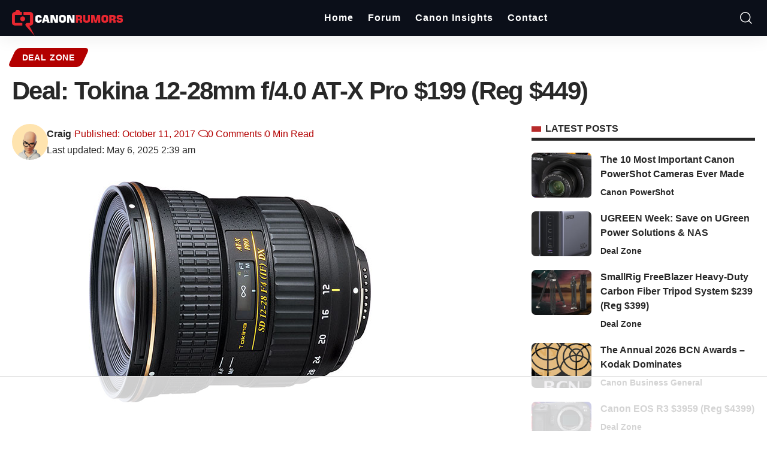

--- FILE ---
content_type: text/html
request_url: https://api.intentiq.com/profiles_engine/ProfilesEngineServlet?at=39&mi=10&dpi=936734067&pt=17&dpn=1&iiqidtype=2&iiqpcid=3dbfb5b2-1bb3-448f-bd3e-071ae616bd13&iiqpciddate=1768930125819&pcid=50450cc5-4b0c-4c44-98d1-b8f8894ed786&idtype=3&gdpr=0&japs=false&jaesc=0&jafc=0&jaensc=0&jsver=0.33&testGroup=A&source=pbjs&ABTestingConfigurationSource=group&abtg=A&vrref=https%3A%2F%2Fwww.canonrumors.com
body_size: 55
content:
{"abPercentage":97,"adt":1,"ct":2,"isOptedOut":false,"data":{"eids":[]},"dbsaved":"false","ls":true,"cttl":86400000,"abTestUuid":"g_f80ba00a-fb69-4af6-a292-f7f38645805e","tc":9,"sid":-2103037304}

--- FILE ---
content_type: text/html; charset=utf-8
request_url: https://www.google.com/recaptcha/api2/aframe
body_size: 267
content:
<!DOCTYPE HTML><html><head><meta http-equiv="content-type" content="text/html; charset=UTF-8"></head><body><script nonce="OU7-jzAaWP428sA6HfFu1A">/** Anti-fraud and anti-abuse applications only. See google.com/recaptcha */ try{var clients={'sodar':'https://pagead2.googlesyndication.com/pagead/sodar?'};window.addEventListener("message",function(a){try{if(a.source===window.parent){var b=JSON.parse(a.data);var c=clients[b['id']];if(c){var d=document.createElement('img');d.src=c+b['params']+'&rc='+(localStorage.getItem("rc::a")?sessionStorage.getItem("rc::b"):"");window.document.body.appendChild(d);sessionStorage.setItem("rc::e",parseInt(sessionStorage.getItem("rc::e")||0)+1);localStorage.setItem("rc::h",'1768930138851');}}}catch(b){}});window.parent.postMessage("_grecaptcha_ready", "*");}catch(b){}</script></body></html>

--- FILE ---
content_type: text/css
request_url: https://www.canonrumors.com/wp-content/uploads/elementor/css/post-2018.css?ver=1768912861
body_size: 763
content:
.elementor-2018 .elementor-element.elementor-element-a61bf12:not(.elementor-motion-effects-element-type-background), .elementor-2018 .elementor-element.elementor-element-a61bf12 > .elementor-motion-effects-container > .elementor-motion-effects-layer{background-color:#0B0F19;}.elementor-2018 .elementor-element.elementor-element-a61bf12 > .elementor-container{max-width:1280px;}.elementor-2018 .elementor-element.elementor-element-a61bf12{transition:background 0.3s, border 0.3s, border-radius 0.3s, box-shadow 0.3s;padding:70px 0px 0px 0px;}.elementor-2018 .elementor-element.elementor-element-a61bf12 > .elementor-background-overlay{transition:background 0.3s, border-radius 0.3s, opacity 0.3s;}.elementor-2018 .elementor-element.elementor-element-a61bf12 > .elementor-shape-top svg{width:calc(100% + 1.3px);height:102px;}.elementor-bc-flex-widget .elementor-2018 .elementor-element.elementor-element-7423959.elementor-column .elementor-widget-wrap{align-items:center;}.elementor-2018 .elementor-element.elementor-element-7423959.elementor-column.elementor-element[data-element_type="column"] > .elementor-widget-wrap.elementor-element-populated{align-content:center;align-items:center;}.elementor-2018 .elementor-element.elementor-element-7423959.elementor-column > .elementor-widget-wrap{justify-content:center;}.elementor-2018 .elementor-element.elementor-element-125b864 .elementor-column-gap-custom .elementor-column > .elementor-element-populated{padding:20px;}.elementor-2018 .elementor-element.elementor-element-2959dfc.elementor-column > .elementor-widget-wrap{justify-content:center;}.elementor-2018 .elementor-element.elementor-element-1d2d9ae .the-logo img{max-width:275px;width:275px;}.elementor-2018 .elementor-element.elementor-element-1d2d9ae .the-logo{text-align:center;}.elementor-2018 .elementor-element.elementor-element-1afb7fe .elementor-column-gap-custom .elementor-column > .elementor-element-populated{padding:20px;}.elementor-2018 .elementor-element.elementor-element-1afb7fe{border-style:solid;border-width:1px 0px 1px 0px;border-color:#88888888;margin-top:0px;margin-bottom:0px;padding:10px 0px 10px 0px;}.elementor-bc-flex-widget .elementor-2018 .elementor-element.elementor-element-24b5d84.elementor-column .elementor-widget-wrap{align-items:center;}.elementor-2018 .elementor-element.elementor-element-24b5d84.elementor-column.elementor-element[data-element_type="column"] > .elementor-widget-wrap.elementor-element-populated{align-content:center;align-items:center;}.elementor-2018 .elementor-element.elementor-element-24b5d84 > .elementor-element-populated{margin:0px 200px 0px 0px;--e-column-margin-right:200px;--e-column-margin-left:0px;padding:0px 0px 0px 0px;}.elementor-2018 .elementor-element.elementor-element-3f6a106{font-family:"Arial", Sans-serif;font-size:17px;font-weight:400;color:#FFFFFF;}[data-theme="dark"] .elementor-2018 .elementor-element.elementor-element-3f6a106{color:#ffffff;}.elementor-2018 .elementor-element.elementor-element-cb87841 > .elementor-widget-container{margin:0px 0px -10px 0px;}.elementor-2018 .elementor-element.elementor-element-cb87841 .heading-title > *{font-size:17px;}[data-theme="dark"] .elementor-2018 .elementor-element.elementor-element-cb87841 .heading-title, .elementor-2018 .elementor-element.elementor-element-cb87841 .light-scheme .heading-title{--heading-color:#AAAAAA;}.elementor-2018 .elementor-element.elementor-element-a19b6cb{--menu-align:left;--sb-menu-color:#FFFFFF;}[data-theme="dark"] .elementor-2018 .elementor-element.elementor-element-a19b6cb{--sb-menu-color:#FFFFFF;}.elementor-2018 .elementor-element.elementor-element-a19b6cb .sidebar-menu a:hover > span, .elementor-2018 .elementor-element.elementor-element-a19b6cb .current-menu-item a > span{color:#AAAAAA;opacity:1;}[data-theme="dark"] .elementor-2018 .elementor-element.elementor-element-a19b6cb .sidebar-menu a:hover > span, [data-theme="dark"] .elementor-2018 .elementor-element.elementor-element-a19b6cb .current-menu-item a > span{color:#AAAAAA;opacity:1;}.elementor-2018 .elementor-element.elementor-element-cc86f01 > .elementor-widget-container{margin:0px 0px -10px 0px;}.elementor-2018 .elementor-element.elementor-element-cc86f01 .heading-title > *{font-size:17px;}.elementor-2018 .elementor-element.elementor-element-cc86f01 .heading-title{--heading-color:#000000;}[data-theme="dark"] .elementor-2018 .elementor-element.elementor-element-cc86f01 .heading-title, .elementor-2018 .elementor-element.elementor-element-cc86f01 .light-scheme .heading-title{--heading-color:#AAAAAA;}.elementor-2018 .elementor-element.elementor-element-ea1708c{--menu-align:left;--sb-menu-color:#FFFFFF;}[data-theme="dark"] .elementor-2018 .elementor-element.elementor-element-ea1708c{--sb-menu-color:#FFFFFF;}.elementor-2018 .elementor-element.elementor-element-ea1708c .sidebar-menu a:hover > span, .elementor-2018 .elementor-element.elementor-element-ea1708c .current-menu-item a > span{color:#AAAAAA;opacity:1;}[data-theme="dark"] .elementor-2018 .elementor-element.elementor-element-ea1708c .sidebar-menu a:hover > span, [data-theme="dark"] .elementor-2018 .elementor-element.elementor-element-ea1708c .current-menu-item a > span{color:#AAAAAA;opacity:1;}.elementor-2018 .elementor-element.elementor-element-ea1708c .sidebar-menu a{font-weight:600;}.elementor-2018 .elementor-element.elementor-element-8a55fa5 > .elementor-container > .elementor-column > .elementor-widget-wrap{align-content:center;align-items:center;}.elementor-2018 .elementor-element.elementor-element-8a55fa5 .elementor-column-gap-custom .elementor-column > .elementor-element-populated{padding:20px;}.elementor-2018 .elementor-element.elementor-element-5fc28d1{font-family:"Arial", Sans-serif;font-size:14px;font-weight:400;color:#AAAAAA;}[data-theme="dark"] .elementor-2018 .elementor-element.elementor-element-5fc28d1{color:#ffffff;}.elementor-2018 .elementor-element.elementor-element-72552d6.elementor-column > .elementor-widget-wrap{justify-content:flex-end;}.elementor-2018 .elementor-element.elementor-element-1006626{width:auto;max-width:auto;}.elementor-2018 .elementor-element.elementor-element-1006626 > .elementor-widget-container{margin:0px 10px 0px 0px;}.elementor-2018 .elementor-element.elementor-element-1006626 .heading-title > *{font-size:14px;}[data-theme="dark"] .elementor-2018 .elementor-element.elementor-element-1006626 .heading-title, .elementor-2018 .elementor-element.elementor-element-1006626 .light-scheme .heading-title{--heading-color:#AAAAAA;}.elementor-2018 .elementor-element.elementor-element-55fddb6{width:auto;max-width:auto;}.elementor-2018 .elementor-element.elementor-element-55fddb6 .header-social-list{color:#FFFFFF;}@media(max-width:1024px){.elementor-2018 .elementor-element.elementor-element-a61bf12 > .elementor-shape-top svg{height:70px;}.elementor-2018 .elementor-element.elementor-element-a61bf12{padding:40px 0px 0px 0px;}.elementor-2018 .elementor-element.elementor-element-24b5d84 > .elementor-element-populated{margin:0px 0px 0px 0px;--e-column-margin-right:0px;--e-column-margin-left:0px;}}@media(max-width:767px){.elementor-2018 .elementor-element.elementor-element-a61bf12 > .elementor-shape-top svg{height:41px;}.elementor-2018 .elementor-element.elementor-element-a61bf12{padding:20px 0px 0px 0px;}.elementor-2018 .elementor-element.elementor-element-125b864{margin-top:0px;margin-bottom:-20px;}.elementor-2018 .elementor-element.elementor-element-1d2d9ae > .elementor-widget-container{margin:0px 0px 00px 0px;}.elementor-2018 .elementor-element.elementor-element-3f6a106{font-size:14px;}.elementor-2018 .elementor-element.elementor-element-de5cd5c{width:50%;}.elementor-2018 .elementor-element.elementor-element-88e2169{width:50%;}.elementor-2018 .elementor-element.elementor-element-362cda7 > .elementor-element-populated{margin:0px 0px -20px 0px;--e-column-margin-right:0px;--e-column-margin-left:0px;}.elementor-2018 .elementor-element.elementor-element-5fc28d1{text-align:center;}.elementor-2018 .elementor-element.elementor-element-72552d6.elementor-column > .elementor-widget-wrap{justify-content:center;}}@media(min-width:768px){.elementor-2018 .elementor-element.elementor-element-24b5d84{width:70%;}.elementor-2018 .elementor-element.elementor-element-de5cd5c{width:15%;}.elementor-2018 .elementor-element.elementor-element-88e2169{width:14.666%;}.elementor-2018 .elementor-element.elementor-element-362cda7{width:71.016%;}.elementor-2018 .elementor-element.elementor-element-72552d6{width:28.907%;}}@media(max-width:1024px) and (min-width:768px){.elementor-2018 .elementor-element.elementor-element-24b5d84{width:100%;}.elementor-2018 .elementor-element.elementor-element-de5cd5c{width:50%;}.elementor-2018 .elementor-element.elementor-element-88e2169{width:50%;}}

--- FILE ---
content_type: application/javascript; charset=utf-8
request_url: https://fundingchoicesmessages.google.com/f/AGSKWxWjw5JOTbKbfOQLB5oH1D3xrID6tFwPwK0WdZbtfj8ovn_BHL1UP7Z7FWTcJ01SANWAGDOpNot-KL-v18Q7Gs14VoynwI4IcmsGcOyc7tFyrCyQhfE7-sqvHU1gzRFuoyk0rwaKQehl9UoU910Lv1s5ff2-OuASupNNq0XY6TgfEcpSMtUt-GDsBA1J/_/deliver.jphp?/externalad..900x100./smartads./IBNjspopunder.
body_size: -1290
content:
window['8d84a66d-1212-4895-a839-b4dd11429b80'] = true;

--- FILE ---
content_type: text/plain
request_url: https://rtb.openx.net/openrtbb/prebidjs
body_size: -226
content:
{"id":"b094cf32-bdd4-451f-8b63-1d3e6ff208aa","nbr":0}

--- FILE ---
content_type: text/plain
request_url: https://rtb.openx.net/openrtbb/prebidjs
body_size: -226
content:
{"id":"02213486-4b5b-4753-9cb0-029c95c81669","nbr":0}

--- FILE ---
content_type: text/plain; charset=UTF-8
request_url: https://at.teads.tv/fpc?analytics_tag_id=PUB_17002&tfpvi=&gdpr_consent=&gdpr_status=22&gdpr_reason=220&ccpa_consent=&sv=prebid-v1
body_size: 56
content:
YjJjZDRhY2MtMjllOC00NTQ5LTkyZDMtYjE5MTQ2OWU0NzYzIy01LTk=

--- FILE ---
content_type: text/plain
request_url: https://rtb.openx.net/openrtbb/prebidjs
body_size: -226
content:
{"id":"4a94e8ea-4829-4165-933b-34576ce90bd7","nbr":0}

--- FILE ---
content_type: text/plain
request_url: https://rtb.openx.net/openrtbb/prebidjs
body_size: -226
content:
{"id":"51f9552f-18f9-43c8-91a5-fd8c893dff92","nbr":0}

--- FILE ---
content_type: text/plain
request_url: https://rtb.openx.net/openrtbb/prebidjs
body_size: -226
content:
{"id":"92e33ffe-49fc-4ea3-87e8-62a3a597f0e8","nbr":0}

--- FILE ---
content_type: text/plain; charset=utf-8
request_url: https://ads.adthrive.com/http-api/cv2
body_size: 13130
content:
{"om":["00xbjwwl","04f5pusp","05df7072-e681-4e04-b65e-df3ffdcc1bd5","06htwlxm","08189wfv","08qi6o59","0a298vwq2wa","0av741zl","0avwq2wa","0b0m8l4f","0b298b78cxw","0c298picd1q","0cpicd1q","0hly8ynw","0iyi1awv","0n2987jwr7m","0p298ycs8g7","0pycs8g7","0rxLkVnAtz4","0s298m4lr19","0sm4lr19","0v298uxlbys","0vuxlbys","0yr3r2xx","1","1002e1d1-7bad-44c6-ad01-b510c9fbd824","1011_302_56233570","1011_302_56233576","1011_302_56233630","1011_302_56590849","1011_302_56651553","1011_302_56651596","1011_302_56651636","1011_302_56651692","1011_302_56651827","1011_302_56651988","1011_302_56652038","1011_302_56982314","1011_302_56982416","1011_302_57035135","1011_302_57035137","1011_302_57035276","1011_302_57051286","1011_302_57055686","1028_8728253","10310289136970_462615644","10310289136970_462615833","10310289136970_579599725","10310289136970_593674671","10339421-5836009-0","10339426-5836008-0","10812556","10ua7afe","110_576857699833602496","11142692","11509227","11526016","11641870","1185:1610326628","1185:1610326728","11896988","12010080","12010084","12010088","12219634","124682_640","124842_7","124843_8","124844_21","124847_8","124848_7","124853_7","12491645","12491667","12491687","125215_7","12850754","12850755","12850756","1453468","14xoyqyz","1501804","1610326628","1610326728","1611092","16x7UEIxQu8","17915723","17_23391179","17_23391191","17_23391194","17_23391206","17_23391215","17_23391224","17_23391269","17_23391296","17_23391311","17_23391317","17_23487704","17_24104654","17_24104720","17_24632110","17_24632111","17_24632116","17_24632121","17_24632125","17_24683322","17_24696320","17_24696323","17_24696324","17_24696328","17_24696334","17_24696337","17_24696338","17_24696345","17_24766939","17_24766946","17_24766949","17_24766950","17_24766951","17_24766952","17_24766955","17_24766969","17_24766971","17_24766985","17_24766986","17_24766988","17_24767210","17_24767215","17_24767217","17_24767221","17_24767222","17_24767226","17_24767229","17_24767233","17_24767234","17_24767241","17_24767244","17_24767245","17_24767248","17_24767251","17_24767538","17_24767577","1891/84814","192987dwrq3","19de27e2-f320-47d1-9c4b-41eea0b27390","19r1igh7","1cmuj15l","1dwefsfs","1kpjxj5u","1qycnxb6","1ul0ktpk","1zjn1epv","1zx7wzcw","202430_200_EAAYACog7t9UKc5iyzOXBU.xMcbVRrAuHeIU5IyS9qdlP9IeJGUyBMfW1N0_","202430_200_EAAYACogIm3jX30jHExW.LZiMVanc.j-uV7dHZ7rh4K3PRdSnOAyBBuRK60_","202430_200_EAAYACogfp82etiOdza92P7KkqCzDPazG1s0NmTQfyLljZ.q7ScyBDr2wK8_","202d4qe7","20421090_200_EAAYACogwcoW5vogT5vLuix.rAmo0E1Jidv8mIzVeNWxHoVoBLEyBJLAmwE_","20421090_200_EAAYACogyy0RzHbkTBh30TNsrxZR28Ohi-3ey2rLnbQlrDDSVmQyBCEE070_","206_262594","206_492063","206_501281","206_522709","206_553804","2132:42828302","2132:44129108","2132:45327625","2132:45563058","2132:45919811","2132:45941257","2132:45999649","2132:46036511","2132:46036624","2132:46039085","2132:46039897","2132:46039900","2149:12147059","2149:12151096","2149:12156461","2179:579593739337040696","2179:585139266317201118","2179:587183202622605216","2179:588366512778827143","2179:588463996220411211","2179:588837179414603875","2179:588969843258627169","2179:589289985696794383","2179:589318202881681006","2179:590157627360862445","2179:594033992319641821","222tsaq1","2249:564552433","2249:581439030","2249:614128746","2249:650628496","2249:650650503","2249:650664226","2249:657213025","2249:657216801","2249:664731943","2249:674673693","2249:691925891","2249:695781210","2249:703430542","2307:02fvliub","2307:0b0m8l4f","2307:0hly8ynw","2307:0llgkye7","2307:0pycs8g7","2307:0sm4lr19","2307:202d4qe7","2307:222tsaq1","2307:286bn7o6","2307:28u7c6ez","2307:2gev4xcy","2307:2xlub49u","2307:4fk9nxse","2307:4yevyu88","2307:61xc53ii","2307:6mrds7pc","2307:74scwdnj","2307:794di3me","2307:8linfb0q","2307:8orkh93v","2307:96srbype","2307:9925w9vu","2307:9krcxphu","2307:9mspm15z","2307:9nex8xyd","2307:9vtd24w4","2307:9yffr0hr","2307:a566o9hb","2307:a7w365s6","2307:a7wye4jw","2307:b5e77p2y","2307:bj4kmsd6","2307:bpecuyjx","2307:bu0fzuks","2307:c1hsjx06","2307:c7mn7oi0","2307:c88kaley","2307:cg7xzuir","2307:cv2huqwc","2307:fovbyhjn","2307:fphs0z2t","2307:g49ju19u","2307:g749lgab","2307:g80wmwcu","2307:gdh74n5j","2307:ge4000vb","2307:jd035jgw","2307:jq895ajv","2307:kecbwzbd","2307:khogx1r1","2307:l2zwpdg7","2307:ldnbhfjl","2307:lu0m1szw","2307:m6ga279l","2307:mit1sryf","2307:n9sgp7lz","2307:nv0uqrqm","2307:o6aixi0z","2307:o8icj9qr","2307:ouycdkmq","2307:p3cf8j8j","2307:pefxr7k2","2307:pga7q9mr","2307:plth4l1a","2307:pnprkxyb","2307:quk7w53j","2307:ralux098","2307:rk5pkdan","2307:s2ahu2ae","2307:t2546w8l","2307:t41ujkm8","2307:t83vr4jn","2307:thto5dki","2307:vkqnyng8","2307:w6xlb04q","2307:wt0wmo2s","2307:x9yz5t0i","2307:xc88kxs9","2307:zvdz58bk","2307:zycajivp","23786257","24080414","2409_15064_70_86082794","2409_15064_70_86128400","2409_15064_70_86128401","2409_25495_176_CR52092918","2409_25495_176_CR52092919","2409_25495_176_CR52092920","2409_25495_176_CR52092921","2409_25495_176_CR52092922","2409_25495_176_CR52092923","2409_25495_176_CR52092956","2409_25495_176_CR52092957","2409_25495_176_CR52092958","2409_25495_176_CR52092959","2409_25495_176_CR52150651","2409_25495_176_CR52153849","2409_25495_176_CR52175340","2409_25495_176_CR52178314","2409_25495_176_CR52178315","2409_25495_176_CR52178316","2409_25495_176_CR52178325","2409_25495_176_CR52186411","2409_25495_176_CR52188001","2409_91366_409_216496","244441761","245841736","24598437","246638573","24694779","24694809","24694815","24732878","24765541","24765543","25048612","25048614","25502","25_52qaclee","25_53v6aquw","25_87z6cimm","25_a1rkyh5o","25_cfnass1q","25_epu3l6ft","25_ogjww67r","25_sgaw7i5o","25_utberk8n","25_xz6af56d","25zkgjsh","262592","262594","2662_199916_8153743","2662_200562_8166422","2662_200562_8166427","2662_200562_8168520","2662_200562_8168537","2662_200562_8172720","2662_200562_8172724","2662_200562_8182931","2662_200562_8182933","2662_200562_8182952","2662_200562_T26329948","2662_200562_T26343991","2676:85392607","2676:85402272","2676:85402277","2676:85402287","2676:85402305","2676:85402316","2676:85402325","2676:85402407","2676:85402410","2676:85661853","2676:85661854","2676:85690521","2676:85690537","2676:85690543","2676:85690699","2676:85690708","2676:86082776","2676:86082794","2676:86083000","2676:86083012","2676:86434664","2676:86698023","2676:86698143","2676:86698256","2676:86698258","2676:86698441","2676:86698455","2676:86739499","2676:86739704","2711_15052_11592031","2711_64_12147059","2715_9888_262594","2715_9888_440735","2715_9888_501281","2715_9888_551337","286bn7o6","28925636","28929686","28933536","28u7c6ez","29102835","2939971","29402249","29414696","29414711","2974:8166422","2974:8168473","2974:8168475","2974:8168476","2974:8168483","2974:8168539","2974:8168540","2974:8168581","2974:8172717","2974:8172741","2974:8179289","299130774","29_695879898","29_705313317","2_206_553802","2_206_554472","2gev4xcy","2hdl0sv1","2kf27b35","2levso2o","2v2984qwpp9","2xhvdjdp","2yor97dj","30583865","306_23391296","306_24598437","306_24694815","306_24696337","306_24767234","306_24767248","306_24767562","306_24767577","308_125203_16","308_125204_12","31809564","31810016","31qdo7ks","32j56hnc","33144395","3335_25247_700109389","3335_25247_700109391","33419345","33419360","33419362","33603859","33604871","33627671","34182009","3490:CR52058082","3490:CR52092921","3490:CR52092922","3490:CR52092923","3490:CR52175339","3490:CR52175340","3490:CR52178325","3490:CR52212685","3490:CR52212687","3490:CR52212688","3490:CR52223710","3490:CR52223725","3490:CR52223938","35753418","3658_104255_k28x0smd","3658_104709_02fvliub","3658_136236_fphs0z2t","3658_151356_c88kaley","3658_15180_T26338217","3658_153983_4qxmmgd2","3658_155735_0pycs8g7","3658_203382_o8icj9qr","3658_23232_jzqxffb2","3658_248515_d8ijy7f2","3658_253373_ascierwp","3658_605572_c25uv8cd","3658_608718_fovbyhjn","3658_62450_61xc53ii","3658_67113_8linfb0q","3658_67113_bnef280p","3658_87799_c7mn7oi0","3658_87799_jq895ajv","3658_87799_t2546w8l","36_46_11592031","36_46_11641870","3702_139777_24765461","3702_139777_24765466","3702_139777_24765468","3702_139777_24765471","3702_139777_24765476","3702_139777_24765477","3702_139777_24765483","3702_139777_24765484","3702_139777_24765488","3702_139777_24765489","3702_139777_24765499","3702_139777_24765524","3702_139777_24765527","3702_139777_24765529","3702_139777_24765530","3702_139777_24765531","3702_139777_24765537","3702_139777_24765548","381513943572","39303318","39350186","39364467","3LMBEkP-wis","3ZdZlFYd9iA4opJYzod3","3a2nyp64","3f2981olgf0","3gmymj0g","3i298rzr1uu","4083IP31KS13blueboheme","4083IP31KS13blueboheme_72aa3","40854655","409_189409","409_192548","409_192565","409_216326","409_216363","409_216364","409_216366","409_216384","409_216386","409_216387","409_216394","409_216396","409_216397","409_216404","409_216406","409_216407","409_216416","409_216496","409_216498","409_216506","409_220149","409_220169","409_220336","409_220338","409_220344","409_220366","409_223589","409_223593","409_223597","409_223599","409_225977","409_225978","409_225980","409_225982","409_225987","409_225988","409_225990","409_225992","409_225993","409_226312","409_226321","409_226322","409_226326","409_226332","409_226334","409_226336","409_226342","409_226352","409_226356","409_226361","409_226362","409_226367","409_226376","409_227223","409_227224","409_227239","409_228054","409_228065","409_228077","409_228084","409_228346","409_228348","409_228349","409_228351","409_228354","409_228356","409_228358","409_228362","409_228363","409_228367","409_228370","409_228373","409_228378","409_228381","409_228382","409_228385","409_230731","409_230737","40okvfnu","4118497899","42171189","42604842","43453865","43919974","43919976","43919984","43919985","43919986","43ij8vfd","43jaxpr7","44023623","441262472812","44152596","44228426","44629254","44_YGO6DHEB6JFSPAS3LKYCFE","458901553568","46039259","4771_67437_1610326628","481703827","485027845327","48574716","48575963","48586808","48623331","48700636","48877306","48968087","48b2c48a-42ad-4621-a68c-858f8ab6160b","49039749","49123013","4941614","4941618","4947806","4959916","4972638","4972640","49869013","49869015","4aqwokyz","4fk9nxse","4ghpg1az","4pykxt9i","4qks9viz","4qxmmgd2","4sgewasf","4yevyu88","501281","501416","501_76_8b2a12fd-7424-41d8-85dc-7c59e12ddde8","50479792","51372355","51372397","51372410","51372434","514819301","52136743","52136747","52137182","52141873","521_425_203499","521_425_203500","521_425_203501","521_425_203503","521_425_203504","521_425_203505","521_425_203506","521_425_203507","521_425_203508","521_425_203509","521_425_203511","521_425_203513","521_425_203514","521_425_203515","521_425_203516","521_425_203517","521_425_203518","521_425_203523","521_425_203524","521_425_203525","521_425_203526","521_425_203527","521_425_203529","521_425_203530","521_425_203534","521_425_203535","521_425_203536","521_425_203538","521_425_203542","521_425_203543","521_425_203544","521_425_203546","521_425_203609","521_425_203611","521_425_203614","521_425_203615","521_425_203616","521_425_203617","521_425_203618","521_425_203619","521_425_203621","521_425_203623","521_425_203627","521_425_203629","521_425_203630","521_425_203632","521_425_203633","521_425_203635","521_425_203636","521_425_203639","521_425_203644","521_425_203645","521_425_203656","521_425_203657","521_425_203659","521_425_203660","521_425_203662","521_425_203663","521_425_203669","521_425_203672","521_425_203674","521_425_203675","521_425_203677","521_425_203678","521_425_203680","521_425_203681","521_425_203683","521_425_203684","521_425_203686","521_425_203687","521_425_203689","521_425_203690","521_425_203692","521_425_203693","521_425_203695","521_425_203696","521_425_203698","521_425_203699","521_425_203700","521_425_203701","521_425_203702","521_425_203703","521_425_203705","521_425_203706","521_425_203707","521_425_203708","521_425_203709","521_425_203710","521_425_203712","521_425_203713","521_425_203714","521_425_203715","521_425_203719","521_425_203724","521_425_203728","521_425_203729","521_425_203730","521_425_203731","521_425_203732","521_425_203733","521_425_203735","521_425_203736","521_425_203738","521_425_203739","521_425_203741","521_425_203742","521_425_203743","521_425_203744","521_425_203745","521_425_203747","521_425_203863","521_425_203864","521_425_203866","521_425_203867","521_425_203868","521_425_203871","521_425_203874","521_425_203877","521_425_203878","521_425_203879","521_425_203880","521_425_203882","521_425_203884","521_425_203885","521_425_203887","521_425_203889","521_425_203890","521_425_203892","521_425_203893","521_425_203894","521_425_203896","521_425_203897","521_425_203898","521_425_203899","521_425_203900","521_425_203901","521_425_203905","521_425_203906","521_425_203908","521_425_203909","521_425_203911","521_425_203912","521_425_203913","521_425_203915","521_425_203917","521_425_203918","521_425_203920","521_425_203921","521_425_203922","521_425_203924","521_425_203925","521_425_203926","521_425_203928","521_425_203929","521_425_203930","521_425_203932","521_425_203934","521_425_203936","521_425_203937","521_425_203938","521_425_203939","521_425_203940","521_425_203941","521_425_203943","521_425_203945","521_425_203946","521_425_203948","521_425_203949","521_425_203950","521_425_203951","521_425_203952","521_425_203956","521_425_203957","521_425_203959","521_425_203963","521_425_203965","521_425_203966","521_425_203967","521_425_203969","521_425_203970","521_425_203971","521_425_203972","521_425_203973","521_425_203975","521_425_203976","521_425_203977","521_425_203978","521_425_203979","521_425_203981","521_425_203982","5242112qaclee","526487395","52798701","5316_139700_09c5e2a6-47a5-417d-bb3b-2b2fb7fccd1e","5316_139700_1675b5c3-9cf4-4e21-bb81-41e0f19608c2","5316_139700_16b4f0e9-216b-407b-816c-070dabe05b28","5316_139700_16d52f38-95b7-429d-a887-fab1209423bb","5316_139700_25804250-d0ee-4994-aba5-12c4113cd644","5316_139700_27c8b2ff-0b40-4dcf-a425-983ecdc05519","5316_139700_2fecd764-9cd3-4f14-b819-c5f009ce6090","5316_139700_3b31fc8f-6011-4562-b25a-174042fce4a5","5316_139700_3cdf5be4-408f-43d7-a14f-b5d558e7b1b2","5316_139700_44d12f53-720c-4d77-aa3f-2c657f68dcfa","5316_139700_4d1cd346-a76c-4afb-b622-5399a9f93e76","5316_139700_4d537733-716f-4002-aa66-cf67fd3df349","5316_139700_53a52a68-f2b1-43b7-bef4-56b9aa9addac","5316_139700_54e392f4-0fdd-4227-990d-ec2dfd93be55","5316_139700_605bf0fc-ade6-429c-b255-6b0f933df765","5316_139700_685f4df0-bcec-4811-8d09-c71b4dff2f32","5316_139700_6aefc6d3-264a-439b-b013-75aa5c48e883","5316_139700_6c959581-703e-4900-a4be-657acf4c3182","5316_139700_709d6e02-fb43-40a3-8dee-a3bf34a71e58","5316_139700_70a96d16-dcff-4424-8552-7b604766cb80","5316_139700_70d9d4bf-0da5-4012-a8ac-4e2b9ae64c24","5316_139700_72add4e5-77ac-450e-a737-601ca216e99a","5316_139700_76cc1210-8fb0-4395-b272-aa369e25ed01","5316_139700_7ffcb809-64ae-49c7-8224-e96d7c029938","5316_139700_86ba33fe-6ccb-43c3-a706-7d59181d021c","5316_139700_87802704-bd5f-4076-a40b-71f359b6d7bf","5316_139700_a8ac655a-14ad-4f1a-ba03-9f5a49b9fdd8","5316_139700_a9f4da76-1a6b-41a6-af56-a1aff4fa8399","5316_139700_af6bd248-efcd-483e-b6e6-148c4b7b9c8a","5316_139700_b154f434-c058-4c10-b81e-cf5fd1a4bd89","5316_139700_b801ca60-9d5a-4262-8563-b7f8aef0484d","5316_139700_bd0b86af-29f5-418b-9bb4-3aa99ec783bd","5316_139700_bf4381ba-9efc-4946-a7b0-e8e9de47b55b","5316_139700_c200f4d4-619f-43c3-b1af-bd1598be4608","5316_139700_cbda64c5-11d0-46f9-8941-2ca24d2911d8","5316_139700_ccc82d0d-2f74-464a-80e9-da1afeab487e","5316_139700_d1c1eb88-602b-4215-8262-8c798c294115","5316_139700_dcb3e802-4a6b-4f1a-9225-5aaee19caaea","5316_139700_e3299175-652d-4539-b65f-7e468b378aea","5316_139700_e57da5d6-bc41-40d9-9688-87a11ae6ec85","5316_139700_f25505d6-4485-417c-9d44-52bb05004df5","5316_139700_f3c12291-f8d3-4d25-943d-01e8c782c5d7","5316_139700_fa236cca-ca9a-4bf2-9378-bb88660c2c0e","5316_139700_feb43adb-e3f8-4d32-a55e-90cab0ee0c6e","531886569335","53v6aquw","54175148","54fd3987-e785-440f-a07e-8b8666044e9c","5510:c88kaley","5510:cymho2zs","5510:l6b7c4hm","5510:mznp7ktv","5510:ouycdkmq","5510:pefxr7k2","5510:uk9x4xmh","5510:x3nl5llg","5510:znl4u1zy","55116643","55167461","55221385","553781220","553781221","553781814","553799","553804","554462","554465","554472","5563_66529_OADD2.1316115555006035_1BOR557HKKGBS8T","5563_66529_OADD2.7284328140867_1QMTXCF8RUAKUSV9ZP","5563_66529_OADD2.7284328163393_196P936VYRAEYC7IJY","5563_66529_OADD2.7353040902703_13KLDS4Y16XT0RE5IS","5563_66529_OADD2.7353040902704_12VHHVEFFXH8OJ4LUR","5563_66529_OADD2.7353040903008_12R0JVJY7L8LZ42RWN","5563_66529_OADD2.7353043681733_1CTKQ7RI7E0NJH0GJ0","5563_66529_OADD2.7353083169082_14CHQFJEGBEH1W68BV","5563_66529_OADD2.8108931372358_1CD32CJD81JH03VBDK","5563_66529_OAIP.0b8f2622afc3db7b0b8ee8d69b5330d6","5563_66529_OAIP.104c050e6928e9b8c130fc4a2b7ed0ac","5563_66529_OAIP.2bcbe0ac676aedfd4796eb1c1b23f62f","5563_66529_OAIP.4d6d464aff0c47f3610f6841bcebd7f0","5563_66529_OAIP.7139dd6524c85e94ad15863e778f376a","5563_66529_OAIP.9fe96f79334fc85c7f4f0d4e3e948900","55726028","557_409_216366","557_409_216368","557_409_216396","557_409_216406","557_409_216586","557_409_216596","557_409_216606","557_409_220139","557_409_220148","557_409_220149","557_409_220332","557_409_220333","557_409_220336","557_409_220338","557_409_220343","557_409_220344","557_409_220354","557_409_220356","557_409_220358","557_409_220364","557_409_220366","557_409_220368","557_409_223589","557_409_223591","557_409_223599","557_409_225978","557_409_225988","557_409_225992","557_409_226314","557_409_228054","557_409_228055","557_409_228059","557_409_228064","557_409_228065","557_409_228077","557_409_228087","557_409_228089","557_409_228105","557_409_228115","557_409_228348","557_409_228349","557_409_228350","557_409_228351","557_409_228354","557_409_228363","557_409_228370","557_409_228371","557_409_230735","557_409_235268","557_409_235270","557_409_235510","558_93_4sgewasf","558_93_61xc53ii","558_93_9vtd24w4","558_93_bnef280p","558_93_cv2huqwc","55965333","56023477","5626560399","56341213","5636:12023787","5636:12023788","5636:12023789","56632487","56635906","56635908","56635945","56635955","5670:8166422","5670:8168473","5670:8168475","5670:8168519","5670:8172724","56794606","567_269_2:3528:19850:32507","57161236","576777115309199355","58117282","58310259131_553781220","58310259131_553781814","583652883178231326","587183202622605216","588969843258627169","589289985696794383","591283456202345442","593674671","5958db96-d5e8-4f41-a8f2-42bcd5531ec9","59751535","59751572","59873208","59873222","59873223","59873224","59873230","59873231","5989_1799740_703656485","5989_1799740_703671438","5989_84349_553781220","5989_84349_553781221","5989_84349_553781814","5ia3jbdy","5l03u8j0","5mh8a4a2","5sfc9ja1","600618969","60168597","6026507537","6026575875","60358485","60485583","60638194","60793856","60825627","609577512","60f5a06w","61085224","61102880","61210708","61210719","61456734","61524915","618576351","618653722","618876699","618980679","61900466","619089559","61916211","61916223","61916225","61916229","61932920","61932925","61932933","61932948","61932957","61949616","61ow0qf3","61xc53ii","62019933","62020288","62187798","6226505239","6226530649","6226534291","62494936","6250_66552_1078081054","6250_66552_1112688573","6250_66552_1124897094","6250_66552_1126497634","6250_66552_T26308731","627225143","627227759","627290883","627301267","627309156","627309159","627506494","628015148","628086965","628153053","628222860","628223277","628360579","628360582","628444259","628444262","628444349","628444433","628444439","628456307","628456313","628456382","628456391","628622163","628622166","628622169","628622172","628622178","628622241","628622244","628622247","628622250","628683371","628687043","628687157","628687460","628687463","628803013","628841673","628990952","629007394","629009180","629167998","629168001","629168010","629168565","629171196","629171202","629255550","629350437","62946736","62946743","62946748","629488423","629525205","62962171","62977989","62978285","62978299","62978305","62980383","62980385","62981075","629817930","62981822","62987257","62994970","629984747","630137823","63045438","632c4409-d530-4e9d-84ea-ed7db411bb81","6365_61796_665899297414","6365_61796_685193681490","6365_61796_685193681499","6365_61796_729220897126","6365_61796_742174851279","6365_61796_784844652399","6365_61796_784880169532","6365_61796_784880263591","6365_61796_784880274628","6365_61796_784880274655","6365_61796_784880275657","6365_61796_785326944648","6365_61796_785451798380","6365_61796_785452881104","6365_61796_788601787114","6365_61796_790184873191","6365_61796_790184873197","6365_61796_790184873203","6365_61796_791179284394","6365_61796_793303452385","6365_61796_793303452475","6365_61796_793303452619","6365_61796_793379544932","6365_61796_793381057673","6365_61796_793381057802","6365_61796_793381066985","6365_61796_793381067213","636910768489","63barbg1","63gwykf6","63t6qg56","651637459","651637462","652348592","6547_67916_2RFQVjE8gBREGNxdsYzn","6547_67916_4o53P5YuNi9xBrhVgfw3","6547_67916_57GwwabjszeYXUq9E7mW","6547_67916_6YZZnNn0gn28KWzA0mQc","6547_67916_Eqh0ymvuBoiOSic0iHzr","6547_67916_MV1nZ1aWyzts2kLtI0OJ","6547_67916_PjIqTdA62TYqZF9bbVJa","6547_67916_S5ULKZlb9k6uizoQCvVL","6547_67916_XXAejocRrZTeLJFy9DZE","6547_67916_YhPQ8Z8XRsLILcz6YAzY","6547_67916_eAtPdfNvCZ7yDd5jEUtn","6547_67916_eSxRjGGMO43VLxeGUvYw","6547_67916_hMjP0Mh7GGxMkkJsunWc","6547_67916_iflJdTKADrJ4kKZz81h0","6547_67916_jy0mJlchYxYupuLh9VOJ","6547_67916_n8nOhMi1PLTZCqAiyu7G","6547_67916_nqe0rvjUxF7EqEQRwSgH","6547_67916_r2Jz80WaUz49eeglJ1o4","6547_67916_rawPpW1TI6BrZATG0Vyf","6547_67916_vhQObFKEE5o0wofhYsHK","659216891404","659713728691","663293686","663293761","678f8485-f310-4a0b-b5d2-7d3aee2117dd","67swazxr","680574929","680_99480_700109379","680_99480_700109389","680_99480_700109393","680_99480_700109399","688070999","688078501","690_99485_1610326728","691773368592","693447699","694070622183","695879872","695879875","695879889","695879895","695879898","695879924","695879935","696314600","696332890","696559572","697189859","697189861","697189863","697189865","697189873","697189874","697189878","697189885","697189897","697189901","697189907","697189922","697189924","697189925","697189927","697189930","697189949","697189950","697189959","697189960","697189965","697189974","697189982","697189985","697189989","697189993","697189994","697189999","697190006","697190007","697190010","697190012","697190014","697190019","697190037","697190050","697190052","697190072","697199588","697199614","697525766","697525780","697525781","697525791","697525795","697525805","697525824","697525832","697876985","697876986","697876988","697876994","697876997","697876998","697876999","697877001","697893306","699214859","699467623","699554059","699812857","699813340","699824707","6hye09n0","6l96h853","6mj57yc0","6mrds7pc","6qy0hs97","6rbncy53","6vk2t4x3","6zt4aowl","700109379","700109383","700109389","700109399","700117713","701082828","701275734","701276081","701276183","701277925","701278088","701278089","702423494","702675182","702759190","702759314","702759408","702759498","702834413","703656485","703658870","703930636","704276788","704475669","704890663","705439993364","705450802","705524420","705639509","705966193","706320056","706922936","706976212","70_83443036","70_83443869","70_83443883","70_83443885","70_85402272","70_85444747","70_85472778","70_85472861","70_85661854","70_85690530","70_86082998","70_86083000","70_86083186","70_86083195","70_86470583","70_86470584","70_86470624","70_86698143","70_86698323","70_86698441","70_86735974","711134899424","712749722344","714860618836","714860620756","719367647699","71_laehcxagsvoi8tswzqegrg","721820969022","724272994705","725073164821","725307709636","725473673005","728305325415","728305325895","728927314686","730552831430","731871566539","733487469993","7354_111700_86509222","7354_115176_72004124","7354_138543_80070323","7354_138543_83448003","7354_138543_85807343","7354_138543_85807351","7354_138543_86470584","7354_138543_86470587","7354_217088_86434096","7354_229128_86128400","739103879651","7414_121891_5790797","7414_121891_6151445","74243_74_18268077","746011608948","7488qws5","74_18298341","74scwdnj","772940c2-c29e-419c-8232-6c99bab11d2c","77gj3an4","77o0iydu","782084408394","78827816","78827881","788601787114","790184873197","790184873203","790703534096","790703534105","79096172","79096184","79096186","79482170","79482171","79482193","79482197","79482208","79482212","79482223","794di3me","7969_149355_45695609","7969_149355_45889829","7969_149355_45941257","7969_149355_45999649","7969_149355_45999652","7a0tg1yi","7cmeqmw8","7f22193a-8969-40c9-95b5-f736a4c6265c","7fc6xgyo","7qIE6HPltrY","7qevw67b","7sf7w6kh","7vplnmf7","7xb3th35","80070365","80070376","80070391","80072814","80072821","80072862","80ec5mhd","8152859","8152878","8152879","8153731","8153732","8153737","8153743","8154360","8154365","8154367","8168475","8168539","8172720","8172731","8172732","8172737","8172741","8179289","8182921","8182936","82133854","82133859","82286818","82ubdyhk","82ztrhy9","8341_230731_579199547309811353","8341_230731_579593739337040696","8341_230731_588837179414603875","8341_230731_589289985696794383","83443042","83443854","83443869","83443874","83443883","83443888","83443889","83446513","83558271","84578111","84578122","84578143","84578144","85392588","85444959","85444966","85473576","85480720","85690699","85943196","85943197","85943199","85954450","85987450","85_1096iq141cr2750.84f8c353","86109614","86128401","86434096","86434100","86434664","86470583","86470584","86470587","86470656","86470675","86509222","86509226","86509229","86509230","86540719","86690079","86698143","867c22d7-bb37-4c41-8718-73ec1cc1b9c7","87z6cimm","8852912982349114675","8968064","8f787284-e89c-4f14-9936-2531d16445f9","8h2982gdw0u","8i63s069","8iqiskfp","8linfb0q","8mv3pfbo","8orkh93v","8ptlop6y","8r5x1f61","9057/0328842c8f1d017570ede5c97267f40d","9057/211d1f0fa71d1a58cabee51f2180e38f","90_12219634","90_12452428","90_12837805","90_12850754","90_12850756","91950569","91950662","91950666","9309343","9374745","93_cv2huqwc","94uuso8o","9598343","9632594","96srbype","97298fzsz2a","9757618","97_8152879","97fzsz2a","983fd08f-ee9c-4898-8135-d00b70641351","98xzy0ek","9925w9vu","9e1x2zdt","9efq09za","9krcxphu","9nex8xyd","9r15vock","9rvsrrn1","9t6gmxuz","9vtd24w4","9vykgux1","9yffr0hr","FC8Gv9lZIb0","YM34v0D1p1g","YlnVIl2d84o","a0oxacu8","a1vt6lsg","a3dc9215-667b-467c-adf8-7ffef9a854ff","a566o9hb","a6e9c0c2-d3e0-400a-a43b-631aab486960","a7w365s6","a7wye4jw","ahz01wu4","ajnkkyp6","amly29q7","ascierwp","avbnqcx8","aw5w3js1","axw5pt53","b1qf4bat","b490e26c-3b34-4b7a-9384-29efe079b7b0","b5e77p2y","b90cwbcd","b92980cwbcd","bba4cfcc-c59a-4796-929f-d0191badd307","be4hm1i2","bhcgvwxj","bj298uitpum","bj4kmsd6","bmvwlypm","bn278v80","bnef280p","bpecuyjx","bpwmigtk","bu0fzuks","bvhq38fl","bw5u85ie","bwwbm3ch","c-Mh5kLIzow","c1dt8zmk","c1hsjx06","c22985uv8cd","c25uv8cd","c3298dhicuk","c7298mn7oi0","c75hp4ji","c7i6r1q4","c7mn7oi0","c88kaley","ca0e18c2-da6b-4cc7-98f4-331f749ffc04","cc4a4imz","cd29840m5wq","cd40m5wq","cg2987xzuir","cg7xzuir","ckjf5xr6","cqant14y","cr-1gsgwmc4ubwe","cr-4xroktr4ubwe","cr-5fns16z7ubwe","cr-5ov3ku6tuatj","cr-6jhktqtnubwe","cr-8hpf4y34ubwe","cr-97pzzgzrubqk","cr-98q00h3tu8rm","cr-98qx3d4yubqk","cr-98uyyd6pubxf","cr-98xw3lzvubxf","cr-98xywk4tubxf","cr-98xywk4uu8rm","cr-98xywk4vu8rm","cr-9c_uyzk7q17ueuzu","cr-9cqtwg2w2brhwz","cr-9cqtzf5vveri02","cr-9hxzbqc08jrgv2","cr-Bitc7n_p9iw__vat__49i_k_6v6_h_jce2vj5h_9v3kalhnq","cr-Bitc7n_p9iw__vat__49i_k_6v6_h_jce2vj5h_KnXNU4yjl","cr-Bitc7n_p9iw__vat__49i_k_6v6_h_jce2vj5h_Sky0Cdjrj","cr-Bitc7n_p9iw__vat__49i_k_6v6_h_jce2vj5h_buspHgokm","cr-Bitc7n_p9iw__vat__49i_k_6v6_h_jce2vj5h_yApYgdjrj","cr-Bitc7n_p9iw__vat__49i_k_6v6_h_jce2vj5h_zKxG6djrj","cr-Bitc7n_p9iw__vat__49i_k_6v6_h_jce2vm6d_6bZbwgokm","cr-Bitc7n_p9iw__vat__49i_k_6v6_h_jce2vm6d_VTYxxvgmq","cr-Bitc7n_p9iw__vat__49i_k_6v6_h_jce2vm6d_ckZpqgokm","cr-Bitc7n_p9iw__vat__49i_k_6v6_h_jce2vm6d_df3rllhnq","cr-a9s2xe6yubwj","cr-a9s2xf0uubwj","cr-a9s2xf1tubwj","cr-a9s2xf8vubwj","cr-a9s2xfzsubwj","cr-aaqt0j4wubwj","cr-aaqt0j5yubwj","cr-aaqt0j8subwj","cr-aaqt0j8vubwj","cr-aaqt0k1pubwj","cr-aaqt0k1vubwj","cr-aaqt0kzrubwj","cr-aav1zf7tubwj","cr-aav1zg0rubwj","cr-aav1zg0wubwj","cr-aav22g0subwj","cr-aav22g0wubwj","cr-aav22g0yubwj","cr-aav22g2uubwj","cr-aav22g2wubwj","cr-aav22g2xubwj","cr-aav22g3uubwj","cr-aavwye0wubwj","cr-aavwye1subwj","cr-aawz1i2qubwj","cr-aawz1i3tubwj","cr-aawz2m3vubwj","cr-aawz2m4vubwj","cr-aawz2m4yubwj","cr-aawz2m5subwj","cr-aawz2m6pubwj","cr-aawz2m6qubwj","cr-aawz2m7tubwj","cr-aawz3f0pubwj","cr-aawz3f0uubwj","cr-aawz3f0wubwj","cr-aawz3f1subwj","cr-aawz3f1yubwj","cr-aawz3f2tubwj","cr-aawz3f3qubwj","cr-aawz3f3tubwj","cr-aawz3f3uubwj","cr-aawz3f3xubwj","cr-aawz3f4wubwj","cr-aawz3fzyubwj","cr-aawz3i2tubwj","cr-aawz3i2xubwj","cr-aawz3jzxubwj","cr-edt0xg8uz7uiu","cr-edt0xgzvy7uiu","cr-ej81irimubwe","cr-f6puwm2w27tf1","cr-f6puwm2x27tf1","cr-f6puwm2yw7tf1","cr-gaqt1_k4quarex4qntt","cr-gaqt1_k4quarey7qntt","cr-ipcdgbovubwe","cr-j608wonbu9vd","cr-kk33ae113ergv2","cr-kz4ol95lu9vd","cr-kz4ol95lubwe","cr-lg354l2uvergv2","cr-okttwdu0ubwe","cr-pdje0qdqubwe","cr-r5fqbsaru9vd","cr-r5fqbsarubwe","cr-rwx21nikuatj","cr-sk1vaer4ubwe","cr-tmr0ohinu9vd","cr-vq1c39jxu9vd","cr-wm8psj6gu9vd","cr-wm8psj6gubwe","cr223-9uyx.irdb47.1p71685feknd","cv2huqwc","cymho2zs","czt3qxxp","d458i9yk","d5fj50qw","d8ijy7f2","dc9iz3n6","de66hk0y","dea7uaiq","df3495b9-4d31-44fa-9ca6-cf8bf7d7f20f","dg2WmFvzosE","di298f1fgsg","dif1fgsg","dpjydwun","dsic8quj","dsugp5th","dt298tupnse","dttupnse","dzn3z50z","e1a2wlmi","e2c76his","e661210c-3851-48ac-a5ed-578f7f3712b7","eb9vjo1r","ed2985kozku","ed5kozku","eee287ab-760d-4b00-8878-ff4874ec44c4","eiqtrsdn","ekocpzhh","emhpbido","extremereach_creative_76559239","f3298craufm","f3craufm","f46gq7cs","f9298zmsi7x","f9zmsi7x","fdujxvyb","feueU8m1y4Y","ffeb9f74-1fc4-46fc-8495-546fa9ad9d32","fjp0ceax","fmmrtnw7","fo298vbyhjn","fovbyhjn","fp298hs0z2t","fphs0z2t","fryszyiz","fw298po5wab","fwpo5wab","fy298bdgtuw","g3zy56n3","g49ju19u","g529811rwow","g6418f73","g749lgab","g7t6s6ge","g80wmwcu","gdh74n5j","ge4000vb","ge4kwk32","gg1g7qzq","gis95x88","gnm8sidp","gpx7xks2","h0cw921b","h32sew6s","h352av0k","h4d8w3i0","h7jwx0t5","h828fwf4","h829828fwf4","h9sd3inc","hPuTdMDQS5M","hc3zwvmz","hd9823n8","hdu7gmx1","heyp82hb","hf9ak5dg","hf9btnbz","hffavbt7","hqz7anxg","hu8cf63l","hxxrc6st","hzqgol41","i1gs57kc","i776wjt4","i7sov9ry","i8q65k6g","i9b8es34","idh8o9qc","ikl4zu8e","in3ciix5","it298aqmlds","itaqmlds","iu298ueobqd","iuueobqd","iw3id10l","j1nt89vs","j39smngx","j4r0agpc","j5j8jiab","j5l7lkp9","j8298s46eij","ja1u9hy9","jci9uj40","jd035jgw","jonxsolf","jox7do5h","jq298895ajv","jq895ajv","jr169syq","jx298rvgonh","jzqxffb2","k28x0smd","k3mnim0y","k6mxdk4o","kecbwzbd","keclz3yy","kk5768bd","klqiditz","ksrdc5dk","ktpkpcen","kv2blzf2","kwb8iur1","kz8629zd","l04ojb5z","l2j3rq3s","l2zwpdg7","l45j4icj","lc408s2k","ldnbhfjl","ldv3iy6n","lmi8pfvy","lmkhu9q3","lnmgz2zg","lqik9cb3","ltgwjglo","lu0m1szw","m4298xt6ckm","m4xt6ckm","m6ga279l","m9tz4e6u","mf9hp67j","min949in","miviblrd","mk19vci9","mmr74uc4","msspibow","mv298tp3dnv","mvtp3dnv","mwwkdj9h","mznp7ktv","n06kpcfp","n06vfggs","n1nubick","n3egwnq7","n4d83jjm","n9sgp7lz","na2pno8k","nativetouch-32507","nowwxzpy","np9yfx64","nrlkfmof","nv0uqrqm","nww7g1ha","o1jh90l5","o705c5j6","o8icj9qr","oa0pvhpe","oc298zmkbuu","oczmkbuu","oe31iwxh","of0pnoue","ofoon6ir","okem47bb","onu0njpj","op3f6pcp","ot91zbhz","ou298ycdkmq","ouycdkmq","oveppo2h","ox6po8bg","oxs5exf6","oz3ry6sr","ozdii3rw","p3cf8j8j","p9jaajrc","pagvt0pd","pi2986u4hm4","pi6u4hm4","pilv78fi","pl298th4l1a","plth4l1a","pmtssbfz","pnprkxyb","pr3rk44v","prq4f8da","pte4wl23","pug4sba4","pv298u20l8t","pvu20l8t","pz298b03410","pzb03410","q0nt8p8d","q9I-eRux9vU","q9plh3qd","qaoxvuy4","qb8hi5il","qchclse2","qen3mj4l","qffuo3l3","qhj5cnew","qj298rjt3pn","qjfdr99f","qjinld2m","qjrjt3pn","qq298vgscdx","qqj2iqh7","qqvgscdx","quk7w53j","qv298lojyqt","qx298169s69","qxyinqse","r3co354x","r68ur1og","r8esj0oh","ralux098","rk5pkdan","rkqjm0j1","rp2988ds834","rqqpcfh9","rrlikvt1","rue4ecys","rup4bwce","rxj4b6nw","s2ahu2ae","s42om3j4","s4s41bit","sdodmuod","sfg1qb1x","sgaw7i5o","sgjbwyj0","sk4ge5lf","sl8m2i0l","sommz1rg","sr32zoh8","sv298x63iol","svx63iol","t2546w8l","t2dlmwva","t393g7ye","t4zab46q","t58zjs8i","t5kb9pme","t62989sf2tp","t79r9pdb","t7jqyl3m","ta3n09df","tf7r75vb","thto5dki","try1d6ob","tsa21krj","tsf8xzNEHyI","tty470r7","tvhhxsdx","ty298a88pf0","u30fsj32","u3oyi6bb","u6m6v3bh","u7863qng","u7pifvgm","uda4zi8x","uhebin5g","ujqkqtnh","usle8ijx","uslxv9bg","utberk8n","uwki9k9h","v2iumrdh","v4rfqxto","v6jdn8gd","v8cczmzc","v9k6m2b0","vb29816gyzb","vbivoyo6","vettgmlh","vkqnyng8","vosqszns","vp295pyf","w15c67ad","w5et7cv9","wa298ryafvp","wn2a3vit","wt0wmo2s","wt2980wmo2s","wtgd3b1w","wxfnrapl","wzzwxxwa","x21s451d","x3nl5llg","x420t9me","x429820t9me","x4jo7a5v","x9298yz5t0i","x9yz5t0i","xdaezn6y","xe7etvhg","xgjdt26g","xjq9sbpc","xm7xmowz","xtxa8s2d","xuvzKkkMR32JMq_l-DP26g","xwhet1qh","xz9ajlkq","xzwdm9b7","ya949d2z","yax1p4v9","yl9likui","yy10h45c","z8hcebyi","z8p3j18i","z9yv3kpl","zfexqyi5","zi298bvsmsx","zibvsmsx","ziox91q0","znl4u1zy","zpm9ltrh","zq29891ppcm","zq91ppcm","zs4we7u0","zvdz58bk","7979132","7979135"],"pmp":[],"adomains":["1md.org","a4g.com","about.bugmd.com","acelauncher.com","adameve.com","adelion.com","adp3.net","advenuedsp.com","aibidauction.com","aibidsrv.com","akusoli.com","allofmpls.org","arkeero.net","ato.mx","avazutracking.net","avid-ad-server.com","avid-adserver.com","avidadserver.com","aztracking.net","bc-sys.com","bcc-ads.com","bidderrtb.com","bidscube.com","bizzclick.com","bkserving.com","bksn.se","brightmountainads.com","bucksense.io","bugmd.com","ca.iqos.com","capitaloneshopping.com","cdn.dsptr.com","clarifion.com","clean.peebuster.com","cotosen.com","cs.money","cwkuki.com","dallasnews.com","dcntr-ads.com","decenterads.com","derila-ergo.com","dhgate.com","dhs.gov","digitaladsystems.com","displate.com","doyour.bid","dspbox.io","envisionx.co","ezmob.com","fla-keys.com","fmlabsonline.com","g123.jp","g2trk.com","gadgetslaboratory.com","gadmobe.com","getbugmd.com","goodtoknowthis.com","gov.il","grosvenorcasinos.com","guard.io","hero-wars.com","holts.com","howto5.io","http://bookstofilm.com/","http://countingmypennies.com/","http://fabpop.net/","http://folkaly.com/","http://gameswaka.com/","http://gowdr.com/","http://gratefulfinance.com/","http://outliermodel.com/","http://profitor.com/","http://tenfactorialrocks.com/","http://vovviral.com/","https://instantbuzz.net/","https://www.royalcaribbean.com/","ice.gov","imprdom.com","justanswer.com","liverrenew.com","longhornsnuff.com","lovehoney.com","lowerjointpain.com","lymphsystemsupport.com","meccabingo.com","media-servers.net","medimops.de","miniretornaveis.com","mobuppsrtb.com","motionspots.com","mygrizzly.com","myiq.com","myrocky.ca","national-lottery.co.uk","nbliver360.com","ndc.ajillionmax.com","nibblr-ai.com","niutux.com","nordicspirit.co.uk","notify.nuviad.com","notify.oxonux.com","own-imp.vrtzads.com","paperela.com","paradisestays.site","parasiterelief.com","peta.org","pfm.ninja","photoshelter.com","pixel.metanetwork.mobi","pixel.valo.ai","plannedparenthood.org","plf1.net","plt7.com","pltfrm.click","printwithwave.co","privacymodeweb.com","rangeusa.com","readywind.com","reklambids.com","ri.psdwc.com","royalcaribbean.com","royalcaribbean.com.au","rtb-adeclipse.io","rtb-direct.com","rtb.adx1.com","rtb.kds.media","rtb.reklambid.com","rtb.reklamdsp.com","rtb.rklmstr.com","rtbadtrading.com","rtbsbengine.com","rtbtradein.com","saba.com.mx","safevirus.info","securevid.co","seedtag.com","servedby.revive-adserver.net","shift.com","simple.life","smrt-view.com","swissklip.com","taboola.com","tel-aviv.gov.il","temu.com","theoceanac.com","track-bid.com","trackingintegral.com","trading-rtbg.com","trkbid.com","truthfinder.com","unoadsrv.com","usconcealedcarry.com","uuidksinc.net","vabilitytech.com","vashoot.com","vegogarden.com","viewtemplates.com","votervoice.net","vuse.com","waardex.com","wapstart.ru","wdc.go2trk.com","weareplannedparenthood.org","webtradingspot.com","www.royalcaribbean.com","xapads.com","xiaflex.com","yourchamilia.com"]}

--- FILE ---
content_type: text/plain
request_url: https://rtb.openx.net/openrtbb/prebidjs
body_size: -226
content:
{"id":"f3ff53be-753a-4a4d-9dea-31472b8bfa6c","nbr":0}

--- FILE ---
content_type: text/plain
request_url: https://rtb.openx.net/openrtbb/prebidjs
body_size: -226
content:
{"id":"29223e37-3a5c-4890-8a99-bd22598b3f86","nbr":0}

--- FILE ---
content_type: text/plain
request_url: https://rtb.openx.net/openrtbb/prebidjs
body_size: -226
content:
{"id":"9d76cb8e-88bd-4944-9d2a-72f88f6008ec","nbr":0}

--- FILE ---
content_type: text/plain
request_url: https://rtb.openx.net/openrtbb/prebidjs
body_size: -84
content:
{"id":"196cb6a4-34d4-4877-a114-a75b8e66598c","nbr":0}

--- FILE ---
content_type: text/plain
request_url: https://rtb.openx.net/openrtbb/prebidjs
body_size: -226
content:
{"id":"fe5e756a-dff3-4669-ae80-983ed1ff3848","nbr":0}

--- FILE ---
content_type: text/plain
request_url: https://rtb.openx.net/openrtbb/prebidjs
body_size: -226
content:
{"id":"9903bb7d-83d3-41b3-9114-47a57b9b9b6a","nbr":0}

--- FILE ---
content_type: text/plain
request_url: https://rtb.openx.net/openrtbb/prebidjs
body_size: -226
content:
{"id":"91d4769c-abfe-4b23-b429-005119a85c4d","nbr":0}